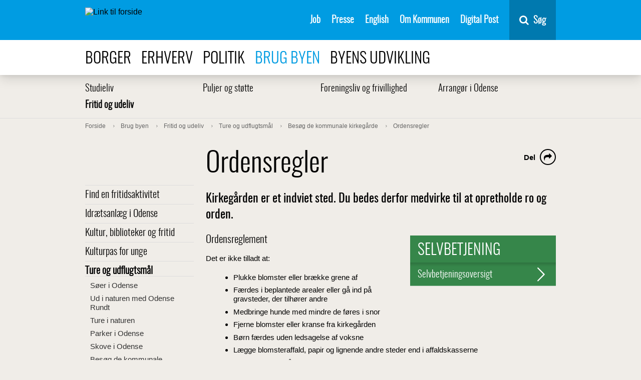

--- FILE ---
content_type: text/html; charset=utf-8
request_url: https://www.odense.dk/brug-byen/fritid-og-udeliv/ture-og-udflugtsmaal/besoeg-de-kommunale-kirkegaarde/ordensregler-og-vedtaegter
body_size: 15295
content:



<!DOCTYPE html>
<html lang="da">
<head>
    

        <script>
            function moveSkipLinkToFirstBodyItem() {
                window.addEventListener('DOMContentLoaded',
                    function () {
                        var body = document.querySelector('body');
                        var skipLink = document.getElementById('skiptomaincontent');
                        // Wait for CookieInformation
                        setTimeout(function () {
                            if (skipLink) {
                                body.prepend(skipLink);
                            }

                            var coiRenew = document.querySelector('#Coi-Renew');
                            if (coiRenew) {
                                coiRenew.removeAttribute('tabindex');
                            }
                        },
                            300);
                    });
            }
        </script>
        <script id="CookieConsent" onload="moveSkipLinkToFirstBodyItem()" src="https://policy.app.cookieinformation.com/uc.js"
                data-culture="DA" type="text/javascript"></script>
<meta charset="UTF-8">
<meta name="viewport" content="width=device-width, initial-scale=1">
<meta http-equiv="X-UA-Compatible" content="IE=edge">
<meta name="title" content="Ordensregler " />
<meta name="description" content="Kirkeg&#229;rden er et indviet sted. Du bedes derfor medvirke til at opretholde ro og orden." />
<meta name="robots" content="index, follow, noodp">
<meta name="ID" content="{E9DE05E9-1CAA-45F6-8587-F970583703EE}" />
<meta name="SiteID" content="{A3E5C00E-1E00-4E62-87C2-8D71CB97838E}" />
<meta name="TemplateName" content="Article" />
<meta name="url" content="https://www.odense.dk/brug-byen/fritid-og-udeliv/ture-og-udflugtsmaal/besoeg-de-kommunale-kirkegaarde/ordensregler-og-vedtaegter" />
<meta name="driftsstatus" content="normal drift" />
<meta name="Last-Modified" content="2017-01-10T09:07:07Z" />
<meta name="Created" content="2014-08-08T05:57:13Z" />
<meta name="Deployed" content="2014-08-08T05:57:13Z" />
<meta property="og:title" content="Ordensregler " />
<meta property="og:type" content="website" />
<meta property="og:url" content="https://www.odense.dk/brug-byen/fritid-og-udeliv/ture-og-udflugtsmaal/besoeg-de-kommunale-kirkegaarde/ordensregler-og-vedtaegter" />
<meta property="og:image" content="https://www.odense.dk/-/media/odense/design/knud_sharing.png" />




<title>Ordensregler </title>



<link rel="preload" href="/css/Odense/v-33acf115fe8cf858b8aee0efcb9d26dc/fonts/entypo.woff2?45744333" as="font" type="font/woff2" crossorigin>
<link rel="preload" href="/css/Odense/v-33acf115fe8cf858b8aee0efcb9d26dc/fonts/Oswald-Light-webfont.woff2" as="font" type="font/woff2" crossorigin>
<link rel="preload" href="/css/Odense/v-33acf115fe8cf858b8aee0efcb9d26dc/fonts/fontawesome-webfont.woff2?v=4.7.0" as="font" type="font/woff2" crossorigin>
<link href="/css/Odense/v-33acf115fe8cf858b8aee0efcb9d26dc/styles.min.css" rel="stylesheet" type="text/css">
<link rel="shortcut icon" href="/images/odense/favicon.ico" type="image/x-icon">
<link rel="icon" href="/images/odense/favicon.ico" type="image/x-icon">


    


        <!--Start Siteimprove script -->
<script type="text/javascript">
window.addEventListener('CookieInformationConsentGiven', function (event) {
                        if (CookieInformation.getConsentGivenFor('cookie_cat_statistic')) {
                        /*<![CDATA[*/
                        (function () {
                            var sz = document.createElement('script');
                            sz.type = 'text/javascript';
                            sz.async = true;
                            sz.src = '//siteimproveanalytics.com/js/siteanalyze_293239.js';
                            var s = document.getElementsByTagName('script')[0];
                            s.parentNode.insertBefore(sz, s);
                        })();
                        /*]]>*/}}, false);</script>
           <!-- End Siteimprove script -->

<!-- www.Cludo.com search start CSS -->
<script>
window.addEventListener('CookieInformationConsentGiven', function(event) {
if (CookieInformation.getConsentGivenFor('cookie_cat_functional') ) {
	
	 var head  = document.getElementsByTagName('head')[0];
    var link  = document.createElement('link');
    link.rel  = 'stylesheet';
    link.type = 'text/css';
    link.href = '//customer.cludo.com/css/39/40/cludo-search.min.css';
    head.appendChild(link);	
          }
    }, false); 
	</script>
<!-- www.Cludo.com search end CSS   -->
<!-- www.Cludo.com search start JS -->
<!--[if lte IE 9]>
<script data-consent-src=="https://api.cludo.com/scripts/xdomain.js" slave="//api.cludo.com/proxy.html" data-category-consent="cookie_cat_functional"></script>
<![endif]-->
<!-- www.Cludo.com search end JS -->

<!-- www.Cludo.com Search body init script end -->

    <script src="" data-consent-src="https://rum-static.pingdom.net/pa-5a17da1c8bb0c695f17b23c6.js" data-category-consent="cookie_cat_statistic" async></script>


    
</head>
<body class="article">
    <div class="page-wrapper" role="main" aria-label="Sidens indhold">
        <section id="skiptomaincontent" aria-label="Spring til indhold">
            <a href="#maincontent" class="skiptomaincontent">Spring til indhold</a>
        </section>

        <div class="canvas" id="canvas">
            <header>
                





<nav class="menu " itemscope itemtype="http://schema.org/SiteNavigationElement" aria-label="Servicemenu">
    <div class="container menu__container">

        <a href="https://www.odense.dk/" class="menu__logo-container">
            <img src="https://www.odense.dk/-/media/odense/design/oklogonoborder.svg?iar=0&amp;mh=33" class="menu__logo" alt="Link til forside" />
        </a>


        <ul class="menu__items">
                            <li class="menu__item">
                                                                    <a href="https://www.odense.dk/job" class="menu__link" id="{24AE0149-7ED9-4199-94A0-1534ED1A3C54}" target="_self" class="">

                                        Job

                                    </a>

                            </li>
                            <li class="menu__item">
                                                                    <a href="https://www.odense.dk/presse" class="menu__link" id="{49254C0E-9F05-4D92-82A9-A782C35FCE02}" target="_self" class="">

                                        Presse

                                    </a>

                            </li>
                            <li class="menu__item">
                                                                    <a href="https://english.odense.dk/" class="menu__link" id="{18B73BA5-D8B5-43F5-9C37-FE6513948B41}" target="_blank" class="">

                                        English

                                    </a>

                            </li>
                            <li class="menu__item">
                                                                    <a href="https://www.odense.dk/om-kommunen" class="menu__link" id="{BD8E8AB5-9D13-4228-B907-336A7B613664}" target="_self" class="">

                                        Om Kommunen

                                    </a>

                            </li>
                            <li class="menu__item">
                                                                    <a href="https://post.borger.dk" class="menu__link" id="{F86879FB-03E4-4AC7-A29D-8B7EF2B01B6E}" target="_blank" class="">

                                        Digital Post

                                    </a>

                            </li>
        </ul>
        <div class="menu__button-container">
            <button id="mobile-menu-button" aria-expanded="false" class="menu__button">
                <span class="mobile-buttons-icon fa fa-bars"></span>
                <span class="mobile-buttons-icon fa fa-close"></span>
                <span class="mobile-menu-open">Menu</span>
                <span class="mobile-menu-close">Luk</span>
            </button>
        </div>

            <div id="vue-search-app">
                <nav-search inline-template>
                    <div class="nav-search">
                        <button v-on:keydown.enter.prevent.stop="showHideSearchField" v-on:click.prevent.stop="showHideSearchField" type="button" title="Søg" class="nav-search__button">
                            <span class="fa fa-search fa-6">
                            </span>
                            <span class="nav-search__button-text">S&#248;g</span>
                        </button>
                        <div class="nav-search__container"
                             v-show="showSearchField">
                            <div class="nav-search__field-container">
                                <input name="searchrequest"
                                       class="nav-search__field"
                                       type="search"
                                       value=""
                                       ref="searchField"
                                       autocomplete="off"
                                       title="S&#248;g"
                                       placeholder="Skriv det du s&#248;ger her"
                                       v-model="query"
                                       v-on:keydown.enter="search"
                                       v-on:input="query = $event.target.value"
                                       v-on:keydown.down="down"
                                       v-on:keydown.up="up"
                                       v-bind:class="{'nav-search__field--suggestions' : suggestions.length && query.length}">
                                <button v-on:keydown.enter="search"
                                        v-on:click="search"
                                        class="nav-search__search-button">
                                    S&#248;g
                                    </button>
                                </div>
                                <ul class="nav-search__suggestions" v-if="suggestions.length && query.length" role="listbox" aria-label="søgeforslag">
                                    <li class="nav-search__suggestion" v-on:click="suggestionClick(suggestion.suggestion)" role="option" v-bind:class="{'nav-search__suggestion--highlight' : index === arrowIndex}" v-for="(suggestion, index) in suggestions" :key="index">
                                        <span v-html="suggestion.formatted"></span>
                                    </li>
                                </ul>
                            </div>
                        </div>
                    </nav-search>
                </div>
    </div>
</nav>


<nav class="menu-top" itemscope itemtype="http://schema.org/SiteNavigationElement" aria-label="Navigation i toppen af siden">
    <div class="container">
        <ul>
                            <li>
                                <a class="" href="https://www.odense.dk/borger">
                                    Borger
                                </a>
                            </li>
                            <li>
                                <a class="" href="https://www.odense.dk/erhverv">
                                    Erhverv
                                </a>
                            </li>
                            <li>
                                <a class="" href="https://www.odense.dk/politik">
                                    Politik
                                </a>
                            </li>
                            <li>
                                <a class=" active" href="https://www.odense.dk/brug-byen">
                                    Brug byen
                                </a>
                            </li>
                            <li>
                                <a class="" href="https://www.odense.dk/byens-udvikling">
                                    Byens udvikling
                                </a>
                            </li>
        </ul>
    </div>
</nav>


            </header>
            <section role="main" class="main" aria-label="Sidens prim&#230;re indhold">





            <nav class="menu-sub" itemscope itemtype="http://schema.org/SiteNavigationElement" aria-label="Undermenu">
                <div class="container">
                                <ul class="menu-sub-row">
                                <li class="menu-sub-item" itemprop="url">
                                    <a class="" href="https://www.odense.dk/brug-byen/studieliv">
                                        Studieliv
                                    </a>
                                </li>
                                <li class="menu-sub-item" itemprop="url">
                                    <a class="" href="https://www.odense.dk/brug-byen/puljer-og-stoette">
                                        Puljer og st&#248;tte
                                    </a>
                                </li>
                                <li class="menu-sub-item" itemprop="url">
                                    <a class="" href="https://www.odense.dk/brug-byen/foreningsliv-og-frivillighed">
                                        Foreningsliv og frivillighed
                                    </a>
                                </li>
                                <li class="menu-sub-item" itemprop="url">
                                    <a class="" href="https://www.odense.dk/brug-byen/arrangoer-i-odense">
                                        Arrang&#248;r i Odense
                                    </a>
                                </li>
                                    </ul>
                                <ul class="menu-sub-row">
                                <li class="menu-sub-item" itemprop="url">
                                    <a class=" active" href="https://www.odense.dk/brug-byen/fritid-og-udeliv">
                                        Fritid og udeliv
                                    </a>
                                </li>
                                </ul>
                </div>
            </nav>




    <nav class="breadcrumb" itemscope itemtype="http://schema.org/SiteNavigationElement" aria-label="Br&#248;dkrumme">
        <div class="container">
            <ol itemscope itemtype="http://schema.org/BreadcrumbList">
                        <li itemprop="itemListElement" itemscope itemtype="http://schema.org/ListItem">
                            <a class="" itemprop="item" href="https://www.odense.dk/">
                                <span itemprop="name">Forside</span>
                                <meta itemprop="position" content="1" />
                            </a>

                        </li>
                        <li itemprop="itemListElement" itemscope itemtype="http://schema.org/ListItem">
                            <a class="" itemprop="item" href="https://www.odense.dk/brug-byen">
                                <span itemprop="name">Brug byen</span>
                                <meta itemprop="position" content="2" />
                            </a>

                        </li>
                        <li itemprop="itemListElement" itemscope itemtype="http://schema.org/ListItem">
                            <a class="" itemprop="item" href="https://www.odense.dk/brug-byen/fritid-og-udeliv">
                                <span itemprop="name">Fritid og udeliv</span>
                                <meta itemprop="position" content="3" />
                            </a>

                        </li>
                        <li itemprop="itemListElement" itemscope itemtype="http://schema.org/ListItem">
                            <a class="" itemprop="item" href="https://www.odense.dk/brug-byen/fritid-og-udeliv/ture-og-udflugtsmaal">
                                <span itemprop="name">Ture og udflugtsm&#229;l</span>
                                <meta itemprop="position" content="4" />
                            </a>

                        </li>
                        <li itemprop="itemListElement" itemscope itemtype="http://schema.org/ListItem">
                            <a class="" itemprop="item" href="https://www.odense.dk/brug-byen/fritid-og-udeliv/ture-og-udflugtsmaal/besoeg-de-kommunale-kirkegaarde">
                                <span itemprop="name">Bes&#248;g de kommunale kirkeg&#229;rde</span>
                                <meta itemprop="position" content="5" />
                            </a>

                        </li>
                        <li itemprop="itemListElement" itemscope itemtype="http://schema.org/ListItem">
                            <a class="" itemprop="item" href="https://www.odense.dk/brug-byen/fritid-og-udeliv/ture-og-udflugtsmaal/besoeg-de-kommunale-kirkegaarde/ordensregler-og-vedtaegter">
                                <span itemprop="name">Ordensregler </span>
                                <meta itemprop="position" content="6" />
                            </a>

                        </li>
            </ol>
        </div>
    </nav>







<div class="grid-container">
    <div class="row">
        <div class="column-3 column-3--menu-side">
                        <nav class="menu-side" itemscope itemtype="http://schema.org/SiteNavigationElement" aria-label="Menu">
                            <ul class="">
                        <li class="">
                            <a class="" href="https://www.odense.dk/brug-byen/fritid-og-udeliv/idraet-og-fritid" itemprop="url">
                                Find en fritidsaktivitet
                            </a>

                        </li>
                        <li class="">
                            <a class="" href="https://www.odense.dk/brug-byen/fritid-og-udeliv/idraetsanlaeg" itemprop="url">
                                Idr&#230;tsanl&#230;g i Odense
                            </a>

                        </li>
                        <li class="">
                            <a class="" href="https://www.odense.dk/brug-byen/fritid-og-udeliv/kultur-og-fritid" itemprop="url">
                                Kultur, biblioteker og fritid
                            </a>

                        </li>
                        <li class="">
                            <a class="" href="https://www.odense.dk/brug-byen/fritid-og-udeliv/kulturpas-for-unge-i-odense" itemprop="url">
                                Kulturpas for unge
                            </a>

                        </li>
                        <li class=" open">
                            <a class=" active" href="https://www.odense.dk/brug-byen/fritid-og-udeliv/ture-og-udflugtsmaal" itemprop="url">
                                Ture og udflugtsm&#229;l
                            </a>
            <ul class=" submenu">
                        <li class="">
                            <a class="" href="https://www.odense.dk/brug-byen/fritid-og-udeliv/ture-og-udflugtsmaal/soeer" itemprop="url">
                                S&#248;er i Odense
                            </a>

                        </li>
                        <li class="">
                            <a class="" href="https://www.odense.dk/brug-byen/fritid-og-udeliv/ture-og-udflugtsmaal/ud-i-naturen-med-odense-rundt" itemprop="url">
                                Ud i naturen med Odense Rundt
                            </a>

                        </li>
                        <li class="">
                            <a class="" href="https://www.odense.dk/brug-byen/fritid-og-udeliv/ture-og-udflugtsmaal/ture-i-naturen" itemprop="url">
                                Ture i naturen
                            </a>

                        </li>
                        <li class="">
                            <a class="" href="https://www.odense.dk/brug-byen/fritid-og-udeliv/ture-og-udflugtsmaal/parker" itemprop="url">
                                Parker i Odense
                            </a>

                        </li>
                        <li class="">
                            <a class="" href="https://www.odense.dk/brug-byen/fritid-og-udeliv/ture-og-udflugtsmaal/skove" itemprop="url">
                                Skove i Odense
                            </a>

                        </li>
                        <li class="">
                            <a class="" href="https://www.odense.dk/brug-byen/fritid-og-udeliv/ture-og-udflugtsmaal/besoeg-de-kommunale-kirkegaarde" itemprop="url">
                                Bes&#248;g de kommunale kirkeg&#229;rde
                            </a>
            <ul class=" submenu">
                        <li class="">
                            <a class="" href="https://www.odense.dk/brug-byen/fritid-og-udeliv/ture-og-udflugtsmaal/besoeg-de-kommunale-kirkegaarde/assistenskirkegaarden" itemprop="url">
                                Assistenskirkeg&#229;rden
                            </a>

                        </li>
                        <li class="">
                            <a class="" href="https://www.odense.dk/brug-byen/fritid-og-udeliv/ture-og-udflugtsmaal/besoeg-de-kommunale-kirkegaarde/dalum-kirkegaard" itemprop="url">
                                Dalum Kirkeg&#229;rd
                            </a>

                        </li>
                        <li class="">
                            <a class="" href="https://www.odense.dk/brug-byen/fritid-og-udeliv/ture-og-udflugtsmaal/besoeg-de-kommunale-kirkegaarde/fredens-kirkegaard" itemprop="url">
                                Fredens Kirkeg&#229;rd
                            </a>

                        </li>
                        <li class="">
                            <a class="" href="https://www.odense.dk/brug-byen/fritid-og-udeliv/ture-og-udflugtsmaal/besoeg-de-kommunale-kirkegaarde/korsloekke-kirkegaard" itemprop="url">
                                Korsl&#248;kke Kirkeg&#229;rd
                            </a>

                        </li>
                        <li class="">
                            <a class="" href="https://www.odense.dk/brug-byen/fritid-og-udeliv/ture-og-udflugtsmaal/besoeg-de-kommunale-kirkegaarde/risingskirkegaard" itemprop="url">
                                Risingskirkeg&#229;rd
                            </a>

                        </li>
                        <li class="">
                            <a class="" href="https://www.odense.dk/brug-byen/fritid-og-udeliv/ture-og-udflugtsmaal/besoeg-de-kommunale-kirkegaarde/kohaveskoven" itemprop="url">
                                Skovbegravelsesplads Kohaveskoven
                            </a>

                        </li>
                        <li class="">
                            <a class="" href="https://www.odense.dk/brug-byen/fritid-og-udeliv/ture-og-udflugtsmaal/besoeg-de-kommunale-kirkegaarde/sikring-af-gravminder" itemprop="url">
                                Sikring af gravminder
                            </a>

                        </li>
                        <li class=" active">
                            <a class=" current" href="https://www.odense.dk/brug-byen/fritid-og-udeliv/ture-og-udflugtsmaal/besoeg-de-kommunale-kirkegaarde/ordensregler-og-vedtaegter" itemprop="url">
                                Ordensregler 
                            </a>

                        </li>

            </ul>

                        </li>
                        <li class="">
                            <a class="" href="https://www.odense.dk/brug-byen/fritid-og-udeliv/ture-og-udflugtsmaal/faerdselsregler-i-naturen" itemprop="url">
                                F&#230;rdselsregler i naturen
                            </a>

                        </li>

            </ul>

                        </li>
                        <li class="">
                            <a class="" href="https://www.odense.dk/brug-byen/fritid-og-udeliv/odenses-byrum" itemprop="url">
                                Odenses byrum
                            </a>

                        </li>
                        <li class="">
                            <a class="" href="https://www.odense.dk/brug-byen/fritid-og-udeliv/udeliv-og-motion-i-det-fri" itemprop="url">
                                Udeliv og motion i det fri
                            </a>

                        </li>
                        <li class="">
                            <a class="" href="https://www.odense.dk/brug-byen/fritid-og-udeliv/ud-i-det-blaa-odense-aa" itemprop="url">
                                Ud i det bl&#229; - Odense &#197;
                            </a>

                        </li>
                        <li class="">
                            <a class="" href="https://www.odense.dk/brug-byen/fritid-og-udeliv/byens-oe" itemprop="url">
                                Byens &#216;
                            </a>

                        </li>
                        <li class="">
                            <a class="" href="https://www.odense.dk/brug-byen/fritid-og-udeliv/stigeo" itemprop="url">
                                Stige &#216;
                            </a>

                        </li>
                        <li class="">
                            <a class="" href="https://www.odense.dk/brug-byen/fritid-og-udeliv/stavis-aadal-under-forandring" itemprop="url">
                                Stavis &#197;dal 
                            </a>

                        </li>
                        <li class="">
                            <a class="" href="https://www.odense.dk/brug-byen/fritid-og-udeliv/kolonihaver" itemprop="url">
                                Kolonihaver
                            </a>

                        </li>

            </ul>

            </nav>

        </div>
        <div class="column-9">
            <span id="maincontent" title="Hovedindhold"></span>
            


<article itemscope itemtype="http://schema.org/Article" class="article">
    <div itemprop="articleBody" class="content">

        



<div class="subsite-intro ">
    <h1 class="title" itemprop="headline">
        Ordensregler 
    </h1>

    
    <div class="some" aria-label="dele links">
        <div class="some__item some__item--share visible">
            <button class="some__link" aria-labelledby="share-label">
                <span class="fa fa-share"></span>
            </button>
        </div>

        <div class="some__item" aria-hidden="true">
            <a target="_blank" class="some__link" title="del på e-mail" tabindex="-1" href="mailto:?&subject=&body=https%3a%2f%2fwww.odense.dk%2fbrug-byen%2ffritid-og-udeliv%2fture-og-udflugtsmaal%2fbesoeg-de-kommunale-kirkegaarde%2fordensregler-og-vedtaegter">
                <span class="fa fa-envelope-o"></span>
            </a>
        </div>
        <div class="some__item" aria-hidden="true">
            <a target="_blank" class="some__link" title="del på linkedIn" tabindex="-1" href="https://www.linkedin.com/shareArticle?mini=true&url=https%3a%2f%2fwww.odense.dk%2fbrug-byen%2ffritid-og-udeliv%2fture-og-udflugtsmaal%2fbesoeg-de-kommunale-kirkegaarde%2fordensregler-og-vedtaegter">
                <span class="fa fa-linkedin-square"></span>
            </a>
        </div>
        <div class="some__item" aria-hidden="true">
            <a target="_blank" class="some__link" title="del på twitter" tabindex="-1" href="https://twitter.com/intent/tweet?text=https%3a%2f%2fwww.odense.dk%2fbrug-byen%2ffritid-og-udeliv%2fture-og-udflugtsmaal%2fbesoeg-de-kommunale-kirkegaarde%2fordensregler-og-vedtaegter">
                <span class="fa fa-twitter"></span>
            </a>
        </div>
        <div class="some__item" aria-hidden="true">
            <a target="_blank" class="some__link" title="del på facebook" tabindex="-1" href="https://www.facebook.com/sharer/sharer.php?u=https%3a%2f%2fwww.odense.dk%2fbrug-byen%2ffritid-og-udeliv%2fture-og-udflugtsmaal%2fbesoeg-de-kommunale-kirkegaarde%2fordensregler-og-vedtaegter">
                <span class="fa fa-facebook"></span>
            </a>
        </div>
        <span id="share-label" class="some__share-label" tabindex="0">Del</span>
    </div>
            <h2 class="teaser">
            Kirkeg&#229;rden er et indviet sted. Du bedes derfor medvirke til at opretholde ro og orden.
        </h2>
    </div>



                    <div class="nofigure"></div>


        



    <div class=" column-5 float-right">
                    <section class="selvbetjening" aria-labelledby="selfservice-box">
                    <h1 id="selfservice-box">
                            <a href="https://www.odense.dk/selvbetjeningsoversigt">Selvbetjening</a>
                    </h1>
                        <a href="https://www.odense.dk/selvbetjeningsoversigt" class="overview">Selvbetjeningsoversigt <div class="top-shadow"></div><span class="entypo-right-open-big"></span></a>
            </section>
        


    </div>


        <div class="bodyfield">

            <div class="row">

                <div class="richtext">
                    <p><span style="font-size: 21px; font-family: oswaldlight, Arial, sans-serif;">Ordensreglement</span></p>
<p>&nbsp;</p>
<p>Det er ikke tilladt at: </p>
<ul>
    <li>Plukke blomster eller br&aelig;kke grene af</li>
    <li>F&aelig;rdes i beplantede arealer eller g&aring; ind p&aring; gravsteder, der tilh&oslash;rer andre </li>
    <li>Medbringe hunde med mindre de f&oslash;res i snor</li>
    <li>Fjerne blomster eller kranse fra kirkeg&aring;rden </li>
    <li>B&oslash;rn f&aelig;rdes uden ledsagelse af voksne </li>
    <li>L&aelig;gge blomsteraffald, papir og lignende andre steder end i affaldskasserne </li>
    <li>Udf&oslash;re arbejde p&aring; gravstederne mod betaling uden for den arbejdstid, der g&aelig;lder for gartnerne. Ligesom det er forbudt at henvende sig til kirkeg&aring;rdenes bes&oslash;gende med tilbud om udf&oslash;relse af s&aring;dan arbejde</li>
</ul>
<p>&nbsp;</p>
                </div>
                
            </div>
        </div>

        
        <br />
        <div class="page-bottom">
            


        </div>
    </div>
    
</article>
            



    <div class="article grid-container">
<div class="meta">
        <p class="date" itemprop="datePublished" content="20170110T100107Z">Opdateret 10-01-2017</p>
                    <p class="author" itemprop="Author" itemscope itemtype="http://schema.org/Organization">By- og Kulturforvaltningen</p>
</div>
</div>


        </div>
    </div>
</div>

                            </section>


                <div class="bottom-spacer"></div>
            
<div class="footerspots">
    
</div>


    <footer itemscope itemtype="http://schema.org/WPFooter">
    <div class="grid-container">
    <div class="row">
        <div class="column-3">
            <div class="headline">Odense Kommune</div>
            <ul >
                <li itemscope itemtype="http://schema.org/ListItem"></li>
                <li itemscope itemtype="http://schema.org/ListItem"> </li>
                <li itemscope itemtype="http://schema.org/ListItem">CVR-nummer: 35209115</li>
                <li itemscope itemtype="http://schema.org/ListItem" class="margin-top">Telefon: 66 13 13 72</li>
                <li itemscope itemtype="http://schema.org/ListItem"></li>
            </ul>
                <ul class="social">

                                            <li>
                            <a href="https://www.linkedin.com/company/odense-kommune" target="_blank" aria-label="Se Odense Kommunes side p&#229; LinkedIn">
                                <span class="fa fa-linkedin"></span>
                            </a>
                        </li>
                                            <li>
                            <a href="https://www.instagram.com/odensekommune/" target="_blank" aria-label="Se Odense Kommunes side p&#229; Instagram">
                                <span class="fa fa-instagram"></span>
                            </a>
                        </li>
                                            <li>
                            <a href="https://www.facebook.com/OdenseKom" target="_blank" aria-label="Se Odense Kommunes side p&#229; Facebook">
                                <span class="fa fa-facebook"></span>
                            </a>
                        </li>
                </ul>
        </div>
        <div class="column-3">
            <div class="headline"></div>
            <ul>
                <li itemscope itemtype="http://schema.org/ListItem"></li>
                <li itemscope itemtype="http://schema.org/ListItem"> </li>
                <li itemscope itemtype="http://schema.org/ListItem" class="margin-top"></li>
                <li itemscope itemtype="http://schema.org/ListItem" class="margin-top"></li>
            </ul>
        </div>
        <div class="column-6 byvaaben-container">
<img src="https://www.odense.dk/-/media/odense/design/hvid_uden-tekst.png?h=235&amp;iar=0&amp;mw=300&amp;w=200" class="byvaaben" alt="Link til forside" width="200" height="235" />            <nav aria-label="navigation footerlinks">
                    <ul itemscope itemtype="http://schema.org/SiteNavigationElement">
                            <li>
                                <a itemscope itemprop="url" href="https://www.odense.dk/om-kommunen/kontakt-til-kommunen">
                                    Kontakt kommunen
                                </a>
                            </li>
                            <li>
                                <a itemscope itemprop="url" href="https://www.odense.dk/presse">
                                    Presse
                                </a>
                            </li>
                                                    <li>
                                <a itemscope itemprop="url" href="http://was.digst.dk/odense-dk" target="_blank">
                                    Tilg&#230;ngelighedserkl&#230;ring
                                </a>
                            </li>
                                                                    </ul>
            </nav>
        </div>
    </div>
    </div>

    </footer>

            <div id="menu-modal" class="menu__modal">
                <div class="overlay"></div>
            </div>
            <div id="mobile-menu-modal" class="menu__modal menu__modal--mobile">
                <div class="overlay"></div>
            </div>
        </div>
        

            <div class="mobile-menu-container">
                <nav data-currentitem="{E9DE05E9-1CAA-45F6-8587-F970583703EE}" class="menu-mobile" data-homeItemId="{A3E5C00E-1E00-4E62-87C2-8D71CB97838E}" id="menu-mobile" itemscope itemtype="http://schema.org/SiteNavigationElement" aria-label="Mobilmenu">
      <ul>
              <li>
                      <a href="https://www.odense.dk/borger" class="submenu-toggle" data-itemid="{8122CCC6-23DD-4956-A418-A83809D32073}">
                          <span>Borger</span>
                          <button class="menu-icon entypo-plus" tabindex="0" aria-label="Åben submenu for Borger"></button>
                      </a>
                      <ul data-staticMenu class="submenu">
                              <li>
                                  <a href="https://www.odense.dk/borger/bolig" class="submenu-toggle" data-menu-dynamic data-itemid="{844E6A01-831C-4257-A089-C07B184D8F0A}">
                                      <span>Bolig </span>
                                      <button class="menu-icon entypo-plus" tabindex="0" aria-label="Åben submenu for Bolig "></button>
                                  </a>

                              </li>
                              <li>
                                  <a href="https://www.odense.dk/borger/borgerservice" class="submenu-toggle" data-menu-dynamic data-itemid="{DC80D6DD-5A06-4A76-B5A7-258C082ED947}">
                                      <span>Borgerservice</span>
                                      <button class="menu-icon entypo-plus" tabindex="0" aria-label="Åben submenu for Borgerservice"></button>
                                  </a>

                              </li>
                              <li>
                                  <a href="https://www.odense.dk/borger/byggeri" class="submenu-toggle" data-menu-dynamic data-itemid="{9ADE89C5-5DBF-446D-83D4-A41D4C7DF272}">
                                      <span>Byggeri</span>
                                      <button class="menu-icon entypo-plus" tabindex="0" aria-label="Åben submenu for Byggeri"></button>
                                  </a>

                              </li>
                              <li>
                                  <a href="https://www.odense.dk/borger/familie-boern-og-unge" class="submenu-toggle" data-menu-dynamic data-itemid="{D6143B98-DB8F-4D97-B49A-FD8ECCAC4CF5}">
                                      <span>Familie, b&#248;rn og unge</span>
                                      <button class="menu-icon entypo-plus" tabindex="0" aria-label="Åben submenu for Familie, b&#248;rn og unge"></button>
                                  </a>

                              </li>
                              <li>
                                  <a href="https://www.odense.dk/borger/handicap" class="submenu-toggle" data-menu-dynamic data-itemid="{C6A7FFA0-8CBA-4C0E-92F7-9F0729A0361D}">
                                      <span>Handicap</span>
                                      <button class="menu-icon entypo-plus" tabindex="0" aria-label="Åben submenu for Handicap"></button>
                                  </a>

                              </li>
                              <li>
                                  <a href="https://www.odense.dk/borger/job-og-uddannelse" class="submenu-toggle" data-menu-dynamic data-itemid="{2C4AA69E-BAB1-413A-9F4E-8030BE808FBB}">
                                      <span>Job og uddannelse</span>
                                      <button class="menu-icon entypo-plus" tabindex="0" aria-label="Åben submenu for Job og uddannelse"></button>
                                  </a>

                              </li>
                              <li>
                                  <a href="https://www.odense.dk/borger/miljoe-og-affald" class="submenu-toggle" data-menu-dynamic data-itemid="{F8AF3E5E-4A91-44DB-A243-89041EB9CCC2}">
                                      <span>Milj&#248; og affald</span>
                                      <button class="menu-icon entypo-plus" tabindex="0" aria-label="Åben submenu for Milj&#248; og affald"></button>
                                  </a>

                              </li>
                              <li>
                                  <a href="https://www.odense.dk/borger/parker-og-natur" class="submenu-toggle" data-menu-dynamic data-itemid="{8EC30607-49F3-4D60-8BF2-5DB5E2E9936E}">
                                      <span>Parker og natur</span>
                                      <button class="menu-icon entypo-plus" tabindex="0" aria-label="Åben submenu for Parker og natur"></button>
                                  </a>

                              </li>
                              <li>
                                  <a href="https://www.odense.dk/borger/sundhed-og-sygdom" class="submenu-toggle" data-menu-dynamic data-itemid="{4262F0A9-2990-44F7-9F32-EB91532A9B88}">
                                      <span>Sundhed og sygdom</span>
                                      <button class="menu-icon entypo-plus" tabindex="0" aria-label="Åben submenu for Sundhed og sygdom"></button>
                                  </a>

                              </li>
                              <li>
                                  <a href="https://www.odense.dk/borger/trafik-og-veje" class="submenu-toggle" data-menu-dynamic data-itemid="{DDA235B2-D85C-412D-97F3-3D65A6A2B9FC}">
                                      <span>Trafik og veje</span>
                                      <button class="menu-icon entypo-plus" tabindex="0" aria-label="Åben submenu for Trafik og veje"></button>
                                  </a>

                              </li>
                              <li>
                                  <a href="https://www.odense.dk/borger/udsatte-voksne" class="submenu-toggle" data-menu-dynamic data-itemid="{18B5198A-A689-486B-B257-140A00A82FD1}">
                                      <span>Udsatte voksne</span>
                                      <button class="menu-icon entypo-plus" tabindex="0" aria-label="Åben submenu for Udsatte voksne"></button>
                                  </a>

                              </li>
                              <li>
                                  <a href="https://www.odense.dk/borger/aeldre-og-seniorer" class="submenu-toggle" data-menu-dynamic data-itemid="{F534337A-F5A7-41E3-A8AC-3FAA965E8D34}">
                                      <span>&#198;ldre og seniorer</span>
                                      <button class="menu-icon entypo-plus" tabindex="0" aria-label="Åben submenu for &#198;ldre og seniorer"></button>
                                  </a>

                              </li>
                      </ul>
              </li>
              <li>
                      <a href="https://www.odense.dk/erhverv" class="submenu-toggle" data-itemid="{4A7A090A-D038-4715-80BA-9B5D34B84CCE}">
                          <span>Erhverv</span>
                          <button class="menu-icon entypo-plus" tabindex="0" aria-label="Åben submenu for Erhverv"></button>
                      </a>
                      <ul data-staticMenu class="submenu">
                              <li>
                                  <a href="https://www.odense.dk/erhverv/virksomhed-i-odense" class="submenu-toggle" data-menu-dynamic data-itemid="{63BCEF82-7ECA-43B7-9BD6-D4E83C7844DE}">
                                      <span>Virksomhed i Odense</span>
                                      <button class="menu-icon entypo-plus" tabindex="0" aria-label="Åben submenu for Virksomhed i Odense"></button>
                                  </a>

                              </li>
                              <li>
                                  <a href="https://www.odense.dk/erhverv/tilladelser-og-bevillinger" class="submenu-toggle" data-menu-dynamic data-itemid="{BBBF7D61-8372-45FA-8F85-EA9BFFB52287}">
                                      <span>Tilladelser og bevillinger</span>
                                      <button class="menu-icon entypo-plus" tabindex="0" aria-label="Åben submenu for Tilladelser og bevillinger"></button>
                                  </a>

                              </li>
                              <li>
                                  <a href="https://www.odense.dk/erhverv/udbud" class="submenu-toggle" data-menu-dynamic data-itemid="{F3A53ABD-4EA5-49AF-9424-60F9742215F3}">
                                      <span>Udbud</span>
                                      <button class="menu-icon entypo-plus" tabindex="0" aria-label="Åben submenu for Udbud"></button>
                                  </a>

                              </li>
                              <li>
                                  <a href="https://www.odense.dk/erhverv/erhvervskontakten" class="submenu-toggle" data-menu-dynamic data-itemid="{E1324FCC-3A46-4CE7-807B-1EC862F11322}">
                                      <span>ErhvervsKontakten</span>
                                      <button class="menu-icon entypo-plus" tabindex="0" aria-label="Åben submenu for ErhvervsKontakten"></button>
                                  </a>

                              </li>
                              <li>
                                  <a href="https://www.odense.dk/erhverv/virksomhed-og-arbejdskraft" class="submenu-toggle" data-menu-dynamic data-itemid="{9A859A4F-AC4E-4335-92AE-9243F93D455C}">
                                      <span>Virksomhed og Arbejdskraft</span>
                                      <button class="menu-icon entypo-plus" tabindex="0" aria-label="Åben submenu for Virksomhed og Arbejdskraft"></button>
                                  </a>

                              </li>
                              <li>
                                  <a href="https://www.odense.dk/erhverv/byggeri-og-miljoe" class="submenu-toggle" data-menu-dynamic data-itemid="{FE0C379D-ED23-43B1-9071-D43BB9797BCC}">
                                      <span>Byggeri og milj&#248;</span>
                                      <button class="menu-icon entypo-plus" tabindex="0" aria-label="Åben submenu for Byggeri og milj&#248;"></button>
                                  </a>

                              </li>
                              <li>
                                  <a href="https://www.odense.dk/erhverv/ivaerksaetter" class="submenu-toggle" data-menu-dynamic data-itemid="{57AB9DB4-4D1A-4DD2-8D6C-3CAB8AF3AC60}">
                                      <span>Odense Iv&#230;rks&#230;tterservice</span>
                                      <button class="menu-icon entypo-plus" tabindex="0" aria-label="Åben submenu for Odense Iv&#230;rks&#230;tterservice"></button>
                                  </a>

                              </li>
                      </ul>
              </li>
              <li>
                      <a href="https://www.odense.dk/politik" class="submenu-toggle" data-itemid="{9842654B-78C0-4A9E-AAEE-DE8689AC1AE7}">
                          <span>Politik</span>
                          <button class="menu-icon entypo-plus" tabindex="0" aria-label="Åben submenu for Politik"></button>
                      </a>
                      <ul data-staticMenu class="submenu">
                              <li>
                                  <a href="https://www.odense.dk/politik/odense-byraad" class="submenu-toggle" data-menu-dynamic data-itemid="{F1879904-F495-41B5-8D25-7F5BE59B28B9}">
                                      <span>Byr&#229;d og politiske udvalg</span>
                                      <button class="menu-icon entypo-plus" tabindex="0" aria-label="Åben submenu for Byr&#229;d og politiske udvalg"></button>
                                  </a>

                              </li>
                              <li>
                                  <a href="https://www.odense.dk/politik/politikker-strategier-og-planer" class="submenu-toggle" data-menu-dynamic data-itemid="{5841ACA4-859A-4510-B646-CF14BB8772B8}">
                                      <span>Politikker, strategier og planer</span>
                                      <button class="menu-icon entypo-plus" tabindex="0" aria-label="Åben submenu for Politikker, strategier og planer"></button>
                                  </a>

                              </li>
                              <li>
                                  <a href="https://www.odense.dk/politik/valg" class="submenu-toggle" data-menu-dynamic data-itemid="{17F0C325-EFEC-410F-AA09-ED5B05A6076F}">
                                      <span>Valg</span>
                                      <button class="menu-icon entypo-plus" tabindex="0" aria-label="Åben submenu for Valg"></button>
                                  </a>

                              </li>
                              <li>
                                  <a href="https://www.odense.dk/politik/integration-og-mangfoldighed" class="submenu-toggle" data-menu-dynamic data-itemid="{E3143C19-AA7D-4FA5-B78D-E0F04FF904FB}">
                                      <span>Integration og mangfoldighed</span>
                                      <button class="menu-icon entypo-plus" tabindex="0" aria-label="Åben submenu for Integration og mangfoldighed"></button>
                                  </a>

                              </li>
                              <li>
                                  <a href="https://www.odense.dk/politik/oekonomi-og-effektstyring" class="submenu-toggle" data-menu-dynamic data-itemid="{2FC6EF58-F2EA-4608-9CE3-57D6BCE0562F}">
                                      <span>&#216;konomi og effektstyring</span>
                                      <button class="menu-icon entypo-plus" tabindex="0" aria-label="Åben submenu for &#216;konomi og effektstyring"></button>
                                  </a>

                              </li>
                              <li>
                                  <a href="https://www.odense.dk/politik/faa-indflydelse" class="submenu-toggle" data-menu-dynamic data-itemid="{3800D08F-716E-4FC7-B37F-9D94CDA1EBA5}">
                                      <span>F&#229; indflydelse</span>
                                      <button class="menu-icon entypo-plus" tabindex="0" aria-label="Åben submenu for F&#229; indflydelse"></button>
                                  </a>

                              </li>
                              <li>
                                  <a href="https://www.odense.dk/politik/dagsordner-og-referater" class="submenu-toggle" data-menu-dynamic data-itemid="{02A1807D-75EA-4AFD-A149-8EB5B14059E1}">
                                      <span>Dagsordner og referater</span>
                                      <button class="menu-icon entypo-plus" tabindex="0" aria-label="Åben submenu for Dagsordner og referater"></button>
                                  </a>

                              </li>
                      </ul>
              </li>
              <li>
                      <a href="https://www.odense.dk/brug-byen" class="submenu-toggle" data-itemid="{04A0946A-05E0-4D4E-A754-E10991FC98B1}">
                          <span>Brug byen</span>
                          <button class="menu-icon entypo-plus" tabindex="0" aria-label="Åben submenu for Brug byen"></button>
                      </a>
                      <ul data-staticMenu class="submenu">
                              <li>
                                  <a href="https://www.odense.dk/brug-byen/studieliv" class="submenu-toggle" data-menu-dynamic data-itemid="{CDAD6F1F-3791-44FB-BEB7-5EAD5AF33CE0}">
                                      <span>Studieliv</span>
                                      <button class="menu-icon entypo-plus" tabindex="0" aria-label="Åben submenu for Studieliv"></button>
                                  </a>

                              </li>
                              <li>
                                  <a href="https://www.odense.dk/brug-byen/puljer-og-stoette" class="submenu-toggle" data-menu-dynamic data-itemid="{A42CA88F-E65E-4CF7-A82B-022BABB59D53}">
                                      <span>Puljer og st&#248;tte</span>
                                      <button class="menu-icon entypo-plus" tabindex="0" aria-label="Åben submenu for Puljer og st&#248;tte"></button>
                                  </a>

                              </li>
                              <li>
                                  <a href="https://www.odense.dk/brug-byen/foreningsliv-og-frivillighed" class="submenu-toggle" data-menu-dynamic data-itemid="{6EE9EE9B-400B-4F98-A375-87AB1FBB0092}">
                                      <span>Foreningsliv og frivillighed</span>
                                      <button class="menu-icon entypo-plus" tabindex="0" aria-label="Åben submenu for Foreningsliv og frivillighed"></button>
                                  </a>

                              </li>
                              <li>
                                  <a href="https://www.odense.dk/brug-byen/arrangoer-i-odense" class="submenu-toggle" data-menu-dynamic data-itemid="{EB774503-3813-4617-98BC-B0BEC825A036}">
                                      <span>Arrang&#248;r i Odense</span>
                                      <button class="menu-icon entypo-plus" tabindex="0" aria-label="Åben submenu for Arrang&#248;r i Odense"></button>
                                  </a>

                              </li>
                              <li>
                                  <a href="https://www.odense.dk/brug-byen/fritid-og-udeliv" class="submenu-toggle" data-menu-dynamic data-itemid="{47D56288-99A8-40D4-A3D9-03DEC1C8664E}">
                                      <span>Fritid og udeliv</span>
                                      <button class="menu-icon entypo-plus" tabindex="0" aria-label="Åben submenu for Fritid og udeliv"></button>
                                  </a>

                              </li>
                      </ul>
              </li>
              <li>
                      <a href="https://www.odense.dk/byens-udvikling" class="submenu-toggle" data-itemid="{70880AD1-7530-4CC6-8EF4-6635D111DF76}">
                          <span>Byens udvikling</span>
                          <button class="menu-icon entypo-plus" tabindex="0" aria-label="Åben submenu for Byens udvikling"></button>
                      </a>
                      <ul data-staticMenu class="submenu">
                              <li>
                                  <a href="https://www.odense.dk/byens-udvikling/byens-vision" class="submenu-toggle" data-menu-dynamic data-itemid="{1F7B1CA6-C304-4164-AC78-6EF6B320001D}">
                                      <span>Byens vision</span>
                                      <button class="menu-icon entypo-plus" tabindex="0" aria-label="Åben submenu for Byens vision"></button>
                                  </a>

                              </li>
                              <li>
                                  <a href="https://www.odense.dk/byens-udvikling/vaekst-i-odense" class="submenu-toggle" data-menu-dynamic data-itemid="{892C0E5E-F87F-46A6-BFCE-B54742285682}">
                                      <span>V&#230;kst i Odense</span>
                                      <button class="menu-icon entypo-plus" tabindex="0" aria-label="Åben submenu for V&#230;kst i Odense"></button>
                                  </a>

                              </li>
                              <li>
                                  <a href="https://www.odense.dk/byens-udvikling/byudviklingsprojekter" class="submenu-toggle" data-menu-dynamic data-itemid="{ADD24838-AC55-4116-9A13-7F883F2A3C38}">
                                      <span>Byudviklingsprojekter</span>
                                      <button class="menu-icon entypo-plus" tabindex="0" aria-label="Åben submenu for Byudviklingsprojekter"></button>
                                  </a>

                              </li>
                              <li>
                                  <a href="https://www.odense.dk/byens-udvikling/robotbyen-odense" class="submenu-toggle" data-menu-dynamic data-itemid="{3DAA6191-DB96-40FF-AB60-038E03817C6E}">
                                      <span>Robotbyen Odense</span>
                                      <button class="menu-icon entypo-plus" tabindex="0" aria-label="Åben submenu for Robotbyen Odense"></button>
                                  </a>

                              </li>
                              <li>
                                  <a href="https://www.odense.dk/byens-udvikling/smart-city" class="submenu-toggle" data-menu-dynamic data-itemid="{5B2993B9-52B8-46DA-B7A2-040ABB6E7997}">
                                      <span>Smart City Odense</span>
                                      <button class="menu-icon entypo-plus" tabindex="0" aria-label="Åben submenu for Smart City Odense"></button>
                                  </a>

                              </li>
                              <li>
                                  <a href="https://www.odense.dk/byens-udvikling/verdensmaal-i-odense" class="submenu-toggle" data-menu-dynamic data-itemid="{6FA00BB9-961D-4B1A-B9CE-37BAD6108910}">
                                      <span>FN&#39;s Verdensm&#229;l i Odense</span>
                                      <button class="menu-icon entypo-plus" tabindex="0" aria-label="Åben submenu for FN&#39;s Verdensm&#229;l i Odense"></button>
                                  </a>

                              </li>
                              <li>
                                  <a href="https://www.odense.dk/byens-udvikling/klima" class="submenu-toggle" data-menu-dynamic data-itemid="{335CE271-699B-47E4-B345-B9D550A3CDE7}">
                                      <span>Klima</span>
                                      <button class="menu-icon entypo-plus" tabindex="0" aria-label="Åben submenu for Klima"></button>
                                  </a>

                              </li>
                      </ul>
              </li>

      </ul>
</nav>

                <nav data-currentitem="{E9DE05E9-1CAA-45F6-8587-F970583703EE}" class="menuService-mobile" data-homeitemid="{A3E5C00E-1E00-4E62-87C2-8D71CB97838E}" id="menuService-mobile" itemscope itemtype="http://schema.org/SiteNavigationElement" aria-label="Undermenu mobil">
    <ul>
            <li>
                    <a href="https://www.odense.dk/job" class="submenu-toggle" data-itemid="{2C26C2D9-EAC6-4A55-91C6-AC2DA11CFCA3}">
                        <span>Job</span>
                        <button class="menu-icon entypo-plus" tabindex="0" aria-label="Åben submenu for Job"></button>
                    </a>
                    <ul data-staticmenu class="submenu">
                                <li>
                                    <a href="https://www.odense.dk/job/hvem-er-vi" class="submenu-toggle" data-menu-dynamic data-itemid="{0F831943-B757-4BD0-8C88-26DD3570A37A}">
                                        <span>Hvem er vi?</span>
                                        <button class="menu-icon entypo-plus" tabindex="0" aria-label="Åben submenu for Hvem er vi?"></button>
                                    </a>

                                </li>
                                <li>
                                    <a href="https://www.odense.dk/job/ansat-i-odense-kommune" class="submenu-toggle" data-menu-dynamic data-itemid="{DB81FD56-E300-48C4-9A20-42ABB1800449}">
                                        <span>Ansat i Odense Kommune</span>
                                        <button class="menu-icon entypo-plus" tabindex="0" aria-label="Åben submenu for Ansat i Odense Kommune"></button>
                                    </a>

                                </li>
                                <li>
                                    <a href="https://www.odense.dk/job/saadan-soeger-du" class="submenu-toggle" data-menu-dynamic data-itemid="{0FC21A6D-7F78-4326-95F7-0434412B4B77}">
                                        <span>S&#229;dan s&#248;ger du</span>
                                        <button class="menu-icon entypo-plus" tabindex="0" aria-label="Åben submenu for S&#229;dan s&#248;ger du"></button>
                                    </a>

                                </li>
                                <li>
                                    <a href="https://www.odense.dk/job/opret-jobagent" class="" data-menu-dynamic data-itemid="{E32D719A-088C-4DF8-932F-F87DD22E24EA}">
                                        <span>Opret jobagent</span>
                                        <button class="menu-icon entypo-plus" tabindex="0" aria-label="Åben submenu for Opret jobagent"></button>
                                    </a>

                                </li>
                                <li>
                                    <a href="https://www.odense.dk/job/elev-i-odense-kommune" class="submenu-toggle" data-menu-dynamic data-itemid="{04B6A458-9090-4592-8513-A0547B0F3149}">
                                        <span>Elev i Odense Kommune</span>
                                        <button class="menu-icon entypo-plus" tabindex="0" aria-label="Åben submenu for Elev i Odense Kommune"></button>
                                    </a>

                                </li>
                                <li>
                                    <a href="https://www.odense.dk/job/studerende" class="submenu-toggle" data-menu-dynamic data-itemid="{153D7A5F-189B-44BF-8B02-F6B6FDE71843}">
                                        <span>Studerende i Odense Kommune</span>
                                        <button class="menu-icon entypo-plus" tabindex="0" aria-label="Åben submenu for Studerende i Odense Kommune"></button>
                                    </a>

                                </li>
                                <li>
                                    <a href="https://www.odense.dk/job/kontakt-rekrutteringsteamet" class="" data-menu-dynamic data-itemid="{1C958BAE-9359-4A3C-ADB0-EFD8439757E2}">
                                        <span>Kontakt Rekrutteringsteamet</span>
                                        <button class="menu-icon entypo-plus" tabindex="0" aria-label="Åben submenu for Kontakt Rekrutteringsteamet"></button>
                                    </a>

                                </li>
                    </ul>
            </li>
            <li>
                    <a href="https://www.odense.dk/presse" class="submenu-toggle" data-itemid="{5832ACE6-BA76-4517-8E30-F4CED4BB4C01}">
                        <span>Presse</span>
                        <button class="menu-icon entypo-plus" tabindex="0" aria-label="Åben submenu for Presse"></button>
                    </a>
                    <ul data-staticmenu class="submenu">
                                <li>
                                    <a href="https://www.odense.dk/presse/nyheder" class="submenu-toggle" data-menu-dynamic data-itemid="{1175BCD2-53F1-41C4-A87B-E661E8AA4368}">
                                        <span>Nyheder</span>
                                        <button class="menu-icon entypo-plus" tabindex="0" aria-label="Åben submenu for Nyheder"></button>
                                    </a>

                                </li>
                                <li>
                                    <a href="https://www.odense.dk/presse/pressemeddelelser" class="submenu-toggle" data-menu-dynamic data-itemid="{10CCF6F5-44AA-455D-BEF7-23B9C77D4265}">
                                        <span>Pressemeddelelser</span>
                                        <button class="menu-icon entypo-plus" tabindex="0" aria-label="Åben submenu for Pressemeddelelser"></button>
                                    </a>

                                </li>
                                <li>
                                    <a href="https://www.odense.dk/presse/pressekontakter-til-forvaltninger" class="" data-menu-dynamic data-itemid="{02C7AC97-4D23-4332-984E-0A829D311628}">
                                        <span>Pressekontakter til forvaltninger</span>
                                        <button class="menu-icon entypo-plus" tabindex="0" aria-label="Åben submenu for Pressekontakter til forvaltninger"></button>
                                    </a>

                                </li>
                                <li>
                                    <a href="https://www.odense.dk/presse/annoncering-officielt" class="submenu-toggle" data-menu-dynamic data-itemid="{4015643F-45F5-4ACA-A0C3-C69BEC057E6F}">
                                        <span>Officielle meddelelser</span>
                                        <button class="menu-icon entypo-plus" tabindex="0" aria-label="Åben submenu for Officielle meddelelser"></button>
                                    </a>

                                </li>
                                <li>
                                    <a href="https://www.odense.dk/presse/investeringer-og-beholdningslister-i-odense-kommune" class="" data-menu-dynamic data-itemid="{DFE0D543-4DFE-41E0-A7F6-A53FCFD3C765}">
                                        <span>Investeringer og beholdningslister i Odense Kommune</span>
                                        <button class="menu-icon entypo-plus" tabindex="0" aria-label="Åben submenu for Investeringer og beholdningslister i Odense Kommune"></button>
                                    </a>

                                </li>
                                <li>
                                    <a href="https://www.odense.dk/presse/postlister" class="" data-menu-dynamic data-itemid="{DD33586C-FBB4-4E5C-8D14-83F8E1514DE4}">
                                        <span>&#197;bne postlister fra Odense Kommune</span>
                                        <button class="menu-icon entypo-plus" tabindex="0" aria-label="Åben submenu for &#197;bne postlister fra Odense Kommune"></button>
                                    </a>

                                </li>
                                <li>
                                    <a href="https://www.odense.dk/presse/nyhedsbreve" class="" data-menu-dynamic data-itemid="{A1357E57-7668-45BF-A697-A516F3FD204C}">
                                        <span>Nyhedsbreve fra Odense Kommune</span>
                                        <button class="menu-icon entypo-plus" tabindex="0" aria-label="Åben submenu for Nyhedsbreve fra Odense Kommune"></button>
                                    </a>

                                </li>
                                <li>
                                    <a href="https://www.odense.dk/presse/rss-feed" class="submenu-toggle" data-menu-dynamic data-itemid="{6B32AE88-251F-4BFE-85C2-C258A8C6DADD}">
                                        <span>Abonn&#233;r p&#229; nyheder og presse-meddelelser fra Odense Kommune</span>
                                        <button class="menu-icon entypo-plus" tabindex="0" aria-label="Åben submenu for Abonn&#233;r p&#229; nyheder og presse-meddelelser fra Odense Kommune"></button>
                                    </a>

                                </li>
                    </ul>
            </li>
            <li>
                    <a href="https://english.odense.dk/" class="submenu-toggle " data-itemid="{18B73BA5-D8B5-43F5-9C37-FE6513948B41}"><span>English</span></a>
            </li>
            <li>
                    <a href="https://www.odense.dk/om-kommunen" class="submenu-toggle" data-itemid="{EB65120C-9FC5-4A29-AE4D-2354F8B6B7B3}">
                        <span>Om Kommunen</span>
                        <button class="menu-icon entypo-plus" tabindex="0" aria-label="Åben submenu for Om Kommunen"></button>
                    </a>
                    <ul data-staticmenu class="submenu">
                                <li>
                                    <a href="https://www.odense.dk/om-kommunen/aktindsigt" class="" data-menu-dynamic data-itemid="{6015BDCE-B9A0-4195-B50F-DF92B4410970}">
                                        <span>Aktindsigt</span>
                                        <button class="menu-icon entypo-plus" tabindex="0" aria-label="Åben submenu for Aktindsigt"></button>
                                    </a>

                                </li>
                                <li>
                                    <a href="https://www.odense.dk/om-kommunen/borgerraadgiver" class="" data-menu-dynamic data-itemid="{2260DD9A-33DC-484B-81A1-DB9BBA1BB0A8}">
                                        <span>Borgerr&#229;dgiver</span>
                                        <button class="menu-icon entypo-plus" tabindex="0" aria-label="Åben submenu for Borgerr&#229;dgiver"></button>
                                    </a>

                                </li>
                                <li>
                                    <a href="https://www.odense.dk/om-kommunen/databeskyttelse" class="submenu-toggle" data-menu-dynamic data-itemid="{77384F27-8777-43C6-985C-263A11052E8A}">
                                        <span>Databeskyttelse</span>
                                        <button class="menu-icon entypo-plus" tabindex="0" aria-label="Åben submenu for Databeskyttelse"></button>
                                    </a>

                                </li>
                                <li>
                                    <a href="https://www.odense.dk/om-kommunen/for-faglige-organisationer" class="submenu-toggle" data-menu-dynamic data-itemid="{BA60C9A6-2657-4B09-9433-0679AA399BD4}">
                                        <span>For faglige organisationer</span>
                                        <button class="menu-icon entypo-plus" tabindex="0" aria-label="Åben submenu for For faglige organisationer"></button>
                                    </a>

                                </li>
                                <li>
                                    <a href="https://www.odense.dk/om-kommunen/forvaltninger" class="submenu-toggle" data-menu-dynamic data-itemid="{2AB8EEB0-84A9-44F2-9180-9240688190FE}">
                                        <span>Forvaltninger</span>
                                        <button class="menu-icon entypo-plus" tabindex="0" aria-label="Åben submenu for Forvaltninger"></button>
                                    </a>

                                </li>
                                <li>
                                    <a href="https://www.odense.dk/om-kommunen/kommunikation" class="submenu-toggle" data-menu-dynamic data-itemid="{0418382A-7DE8-429B-B732-C8E6896F7266}">
                                        <span>Kommunikation</span>
                                        <button class="menu-icon entypo-plus" tabindex="0" aria-label="Åben submenu for Kommunikation"></button>
                                    </a>

                                </li>
                                <li>
                                    <a href="https://www.odense.dk/om-kommunen/klager-retningslinjer-for-klagemuligheder" class="" data-menu-dynamic data-itemid="{8D910F41-E6DD-4C3D-84C6-666FF48D5CC2}">
                                        <span>Klager - retningslinjer for klagemuligheder</span>
                                        <button class="menu-icon entypo-plus" tabindex="0" aria-label="Åben submenu for Klager - retningslinjer for klagemuligheder"></button>
                                    </a>

                                </li>
                                <li>
                                    <a href="https://www.odense.dk/om-kommunen/kontakt-til-kommunen" class="submenu-toggle" data-menu-dynamic data-itemid="{F63D12DB-6C3F-4671-A4E5-DADC669FD591}">
                                        <span>Kontakt kommunen</span>
                                        <button class="menu-icon entypo-plus" tabindex="0" aria-label="Åben submenu for Kontakt kommunen"></button>
                                    </a>

                                </li>
                                <li>
                                    <a href="https://www.odense.dk/om-kommunen/kvalitetsstandarder-i-odense-kommune" class="" data-menu-dynamic data-itemid="{1F757579-3466-4A30-BCED-865144A96F61}">
                                        <span>Kvalitetsstandarder i Odense Kommune</span>
                                        <button class="menu-icon entypo-plus" tabindex="0" aria-label="Åben submenu for Kvalitetsstandarder i Odense Kommune"></button>
                                    </a>

                                </li>
                                <li>
                                    <a href="https://www.odense.dk/om-kommunen/kort-og-data" class="submenu-toggle" data-menu-dynamic data-itemid="{BBE700EC-98F8-4610-B627-A406BB332AEB}">
                                        <span>Kort og data</span>
                                        <button class="menu-icon entypo-plus" tabindex="0" aria-label="Åben submenu for Kort og data"></button>
                                    </a>

                                </li>
                                <li>
                                    <a href="https://www.odense.dk/om-kommunen/kriseberedskab" class="submenu-toggle" data-menu-dynamic data-itemid="{21C2A472-50E3-42F6-A568-4DDF87F29D91}">
                                        <span>Kriseberedskab</span>
                                        <button class="menu-icon entypo-plus" tabindex="0" aria-label="Åben submenu for Kriseberedskab"></button>
                                    </a>

                                </li>
                                <li>
                                    <a href="https://www.odense.dk/om-kommunen/medarbejderportalen" class="" data-menu-dynamic data-itemid="{5487F26E-E2EF-4FA8-9796-986436E7E57E}">
                                        <span>Medarbejderportalen i Odense Kommune</span>
                                        <button class="menu-icon entypo-plus" tabindex="0" aria-label="Åben submenu for Medarbejderportalen i Odense Kommune"></button>
                                    </a>

                                </li>
                                <li>
                                    <a href="https://www.odense.dk/om-kommunen/om-hjemmesiden" class="submenu-toggle" data-menu-dynamic data-itemid="{8010E660-0739-477E-AF3D-31C88E0F9503}">
                                        <span>Om hjemmesiden</span>
                                        <button class="menu-icon entypo-plus" tabindex="0" aria-label="Åben submenu for Om hjemmesiden"></button>
                                    </a>

                                </li>
                                <li>
                                    <a href="https://www.odense.dk/om-kommunen/sagsbehandlingstider" class="submenu-toggle" data-menu-dynamic data-itemid="{E89599B0-DBA6-41AA-A918-F0DF5FD8AEF8}">
                                        <span>Sagsbehandlingstid</span>
                                        <button class="menu-icon entypo-plus" tabindex="0" aria-label="Åben submenu for Sagsbehandlingstid"></button>
                                    </a>

                                </li>
                                <li>
                                    <a href="https://www.odense.dk/om-kommunen/statistikker-og-regnskaber" class="submenu-toggle" data-menu-dynamic data-itemid="{E5F7B927-CCAC-4821-84A8-30C197B2320C}">
                                        <span>Statistikker</span>
                                        <button class="menu-icon entypo-plus" tabindex="0" aria-label="Åben submenu for Statistikker"></button>
                                    </a>

                                </li>
                                <li>
                                    <a href="https://www.odense.dk/om-kommunen/whistleblowerordning-for-odense-kommune" class="" data-menu-dynamic data-itemid="{DB37019F-52D0-4B45-B66C-1D00BA3ACCB6}">
                                        <span>Whistleblower-ordning for Odense Kommune</span>
                                        <button class="menu-icon entypo-plus" tabindex="0" aria-label="Åben submenu for Whistleblower-ordning for Odense Kommune"></button>
                                    </a>

                                </li>
                    </ul>
            </li>
            <li>
                    <a href="https://post.borger.dk" class="submenu-toggle " data-itemid="{F86879FB-03E4-4AC7-A29D-8B7EF2B01B6E}"><span>Digital Post</span></a>
            </li>

    </ul>

</nav>

            </div>
        
<!-- it should be placed as the last element (right after the mobile menu element) -->
<div id="modal" role="dialog" aria-modal="true" class="modal">
    <div class="overlay dialog-backdrop"></div>
    <div class="content">
        <div class="markup">

        </div>
        <span tabindex="0" id="modalClose" class="fa fa-close close" onclick="FireEvent(&#39;Selvbetjening&#39;,&#39;Ordensregler &#39;,&#39;Luk Ok, jeg er klar&#39;);"></span>
    </div>
</div>

    </div>

    <script src="/scripts/odense/old-js.min.js"></script>
    <script src="/scripts/odense/v-666d3cf6e0f19421500001f442a0cd96/app.min.js"></script>
<script type="text/javascript" src="https://customer.cludo.com/scripts/bundles/search-script.min.js" defer></script>
<script>
var CludoSearch;
function initCludo() {
    var cludoSettings = {
        customerId: 39,
        engineId: 40,
        searchUrl: "/sogning",
        searchInputs: ["cludo-search-form-nav","cludo-search-content-form","cludo-search-mobile-form"],
        initSearchBoxText: "Skriv hvad du søger",
        loading: "<img src='https://customer.cludo.com/img/loading.gif' class='loading' />",
        facets: ["Category"],
        applyMultiLevelFacets: false,
        hideSearchFiltersIfNoResult: false
    };
    CludoSearch = new Cludo(cludoSettings);
    CludoSearch.init();
}

document.addEventListener("DOMContentLoaded", initCludo);
</script>


    <!-- Override paste for rich text fields and insert plain text-->
    <script>
        var scRichTextFields = document.querySelectorAll('[scfieldtype="rich text"]');
        if (scRichTextFields !== null) {
            scRichTextFields.forEach(item => {
                item.addEventListener('paste',
                    event => {
                        var content = (event.clipboardData || window.clipboardData).getData('text');
                        console.log(content);
                        document.execCommand('insertText', false, content);
                        event.preventDefault();
                        return false;
                    });
            });
        };
    </script>


    <!-- Chatbot -->
<script type="text/javascript">
	(function (a, b) {
	var loader = a.createElement('script');
	loader.type = 'text/javascript';
	loader.src = 'https://app-cdn.puzzel.com/public/js/pzl_loader.js';
	loader.setAttribute('id', 'pzlModuleLoader');
	loader.setAttribute('data-customer-id', b);
	a.body.append(loader);
})(document, '454056');
</script>


</body>

<script>
    var cookieInformationEnabled = '1' === "1";
    var useInsights = false;
    if (cookieInformationEnabled) {
        if (CookieInformation && CookieInformation.getConsentGivenFor('cookie_cat_statistic')) {
            useInsights = true;
        }
    } else {
        useInsights = true;
    }

    if (useInsights) {
        var key = '047d4139-5b13-45ef-9bf1-c0890f0afc61';
        if (key) {
            var { ApplicationInsights } = window.Microsoft.ApplicationInsights;
            var appInsights = new ApplicationInsights({
                config: {
                    instrumentationKey: key
                    /* ...Other Configuration Options... */
                }
            });
            appInsights.loadAppInsights();
            appInsights.trackPageView(); // Manually call trackPageView to establish the current user/session/pageview
        }
    }
</script>


</html>